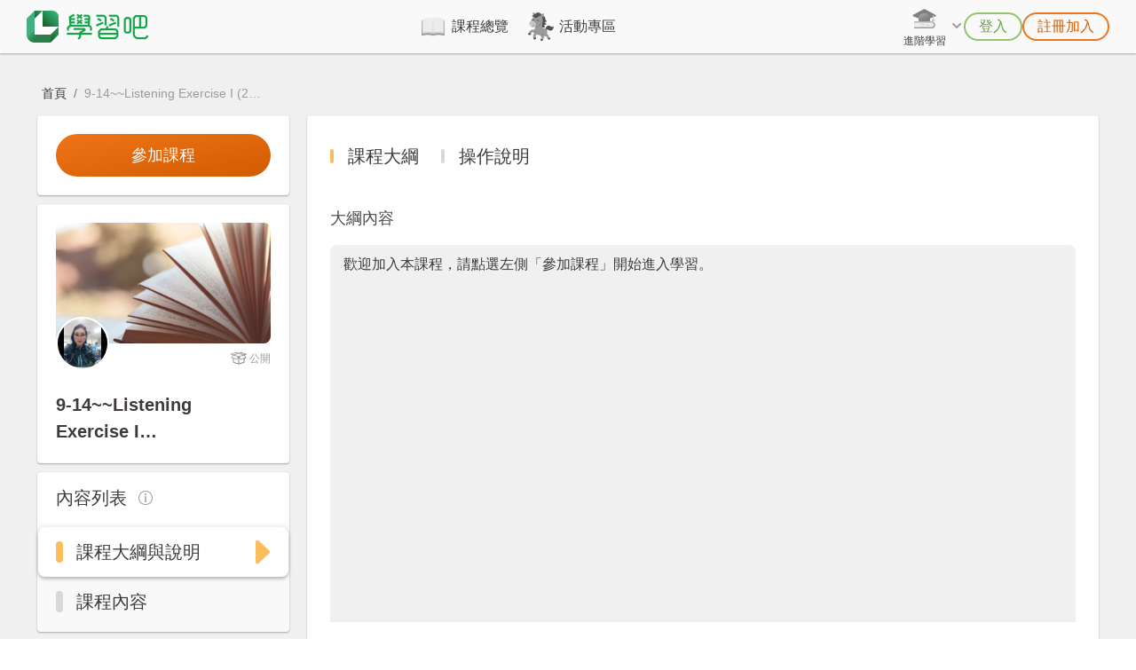

--- FILE ---
content_type: text/html
request_url: https://www.learnmode.net/course/240364
body_size: 839
content:
<!DOCTYPE html><html lang="zh-Hant-TW"><head><meta charset="utf-8"><meta http-equiv="X-UA-Compatible" content="IE=edge"><meta name="viewport" content="width=device-width,initial-scale=1,maximum-scale=1"><meta name="google" value="notranslate"><link rel="icon" href="/webpack-compiled/favicon.ico"><title>LearnMode 學習吧</title><meta name="description" content="全台最多師生使用的學習平台，近20萬堂學科和素養課程，幫孩子學得更好！"><link rel="canonical" href="https://www.learnmode.net/"><meta property="og:site_name" content="LearnMode 學習吧"><meta property="og:image" content="https://www.learnmode.net/upload/home/og_image.png"><meta property="og:type" content="website"><meta property="og:title" content="LearnMode 學習吧"><meta property="og:description" content="全台最多師生使用的學習平台，近20萬堂學科和素養課程，幫孩子學得更好！"><meta property="og:url" content="https://www.learnmode.net/"><meta property="og:locale" content="zh_tw"><script>(function(w,d,s,l,i){w[l]=w[l]||[];w[l].push({'gtm.start':new Date().getTime(),event:'gtm.js'});var f=d.getElementsByTagName(s)[0],j=d.createElement(s),dl=l!='dataLayer'?'&l='+l:'';j.async=true;j.src='https://www.googletagmanager.com/gtm.js?id='+i+dl;f.parentNode.insertBefore(j,f);})(window,document,'script','dataLayer','GTM-PBC8FH33');</script><script>(function(h,o,t,j,a,r){
                h.hj=h.hj||function(){(h.hj.q=h.hj.q||[]).push(arguments)};
                h._hjSettings={hjid:'2952036',hjsv:6};
                a=o.getElementsByTagName('head')[0];
                r=o.createElement('script');r.async=1;
                r.src=t+h._hjSettings.hjid+j+h._hjSettings.hjsv;
                a.appendChild(r);
            })(window,document,'https://static.hotjar.com/c/hotjar-','.js?sv=');</script><link href="/webpack-compiled/css/app.0113cafa.css" rel="preload" as="style"><link href="/webpack-compiled/js/app.1767693464604.js" rel="preload" as="script"><link href="/webpack-compiled/css/app.0113cafa.css" rel="stylesheet"></head><body><noscript><iframe src="https://www.googletagmanager.com/ns.html?id=GTM-PBC8FH33" height="0" width="0" style="display:none;visibility:hidden"></iframe></noscript><div id="app"></div><script src="/webpack-compiled/js/app.1767693464604.js"></script></body></html>

--- FILE ---
content_type: text/css
request_url: https://resource.learnmode.net/static/custom-style/ck-content-styles.css
body_size: 2548
content:
.default-ck-content h2 {
    font-size: 2rem;
    font-weight: 500;
    margin-bottom: 0.5rem;
}
.default-ck-content h3 {
    font-size: 1.75rem;
    font-weight: 500;
    margin-bottom: 0.5rem;
}
.default-ck-content h4 {
    font-size: 1.5rem;
    font-weight: 500;
    margin-bottom: 0.5rem;
}
.default-ck-content p {
    overflow-wrap: anywhere;
    margin: 0;
}

.default-ck-content strong {
    font-weight: bold;
}

.default-ck-content .text-tiny {
    font-size: .7em;
}
.default-ck-content .text-small {
    font-size: .85em;
}
.default-ck-content .text-big {
    font-size: 1.4em;
}
.default-ck-content .text-huge {
    font-size: 1.8em;
}

.default-ck-content ul {
    margin: 0;
    list-style-type: disc;
}
.default-ck-content ul ul {
    list-style-type: circle;
}
.default-ck-content ul ul ul {
    list-style-type: square;
}
.default-ck-content ol {
    margin: 0;
}

.default-ck-content a {
    color: #007bff;
    text-decoration: none;
}
.default-ck-content a:hover {
    color: #007bff;
    text-decoration: underline !important;
}

.default-ck-content blockquote {
    overflow: hidden;
    padding-right: 1.5em;
    padding-left: 1.5em;
    margin: 0;
    font-style: italic;
    border-left: solid 5px hsl(0, 0%, 80%);
}

.default-ck-content img {
    vertical-align: inherit;
}

.default-ck-content figure {
    margin: 0;
}

.default-ck-content figure.image {
    display: table;
    clear: both;
    margin-left: auto;
    margin-right: auto;
    text-align: center;
}
.default-ck-content figure.image.image-style-block-align-left {
    margin-left: 0;
    margin-right: auto;
}
.default-ck-content figure.image.image-style-block-align-right {
    margin-left: auto;
    margin-right: 0;
}
.default-ck-content figure.image.image-style-align-left {
    float: left;
    margin-right: 1.5em;
}
.default-ck-content figure.image.image-style-align-right {
    float: right;
    margin-left: 1.5em;
}
.default-ck-content figure.image > figcaption {
    background-color: transparent;
    caption-side: bottom;
    color: #333;
    display: table-caption;
    font-size: .75em;
    outline-offset: -1px;
    padding: 0.6em;
    word-break: break-word;
}

.default-ck-content figure.table table,
.default-ck-content table {
    width: 100%;
    table-layout: fixed;
}
.default-ck-content figure.table table th,
.default-ck-content table th {
    background-color: transparent;
    border: 1px solid #bfbfbf;
    vertical-align: inherit;
    padding: 0.4em;
}
.default-ck-content figure.table table td,
.default-ck-content table td {
    border: 1px solid #bfbfbf;
    vertical-align: inherit;
    padding: 0.4em;
}

.default-ck-content figure.media {
    display: block;
    clear: both;
}


--- FILE ---
content_type: text/css
request_url: https://resource.learnmode.net/static/custom-style/test-content-styles.css
body_size: 419
content:
.test-ck-content {
    line-height: 1.5em;
}

.test-ck-content figure.image,
.test-ck-content figure.media {
    min-width: initial;
    max-width: 720px;
}

.test-ck-content figure.media > div {
    width: 100%;
}

.test-ck-content figure.image > img {
    width: 100%;
}
.test-ck-content figure.image:not(.image_resized) > img[width] {
    width: auto;
}

.test-ck-content .image-inline:not([height]) > img {
    height: 100%;
}
.test-ck-content .image-inline.image_resized > img {
    width: 100%;
    height: 100%;
}
.test-ck-content img.image_resized {
    height: auto;
}
